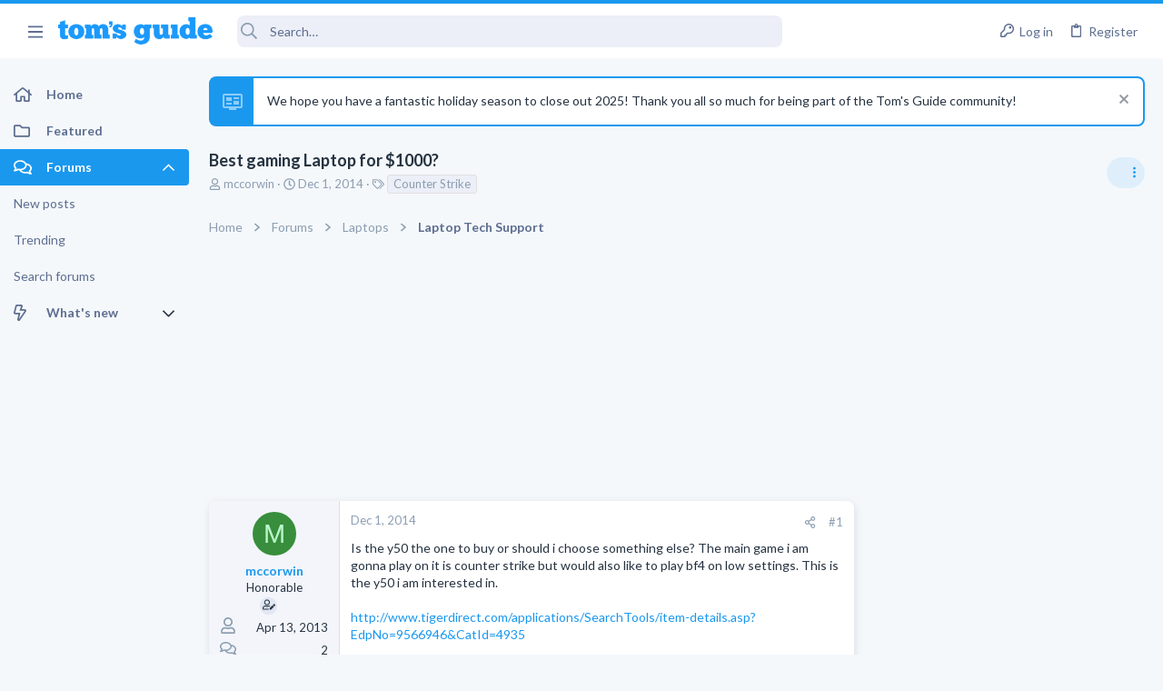

--- FILE ---
content_type: image/svg+xml
request_url: https://forums.tomsguide.com/data/files/theme_assets/tomsguide/icons/television-guide.svg
body_size: 164
content:
<?xml version="1.0" encoding="UTF-8"?>
<svg xmlns="http://www.w3.org/2000/svg" viewBox="0 0 24 24">
  <path d="M21,17V5H3V17H21M21,3A2,2 0 0,1 23,5V17A2,2 0 0,1 21,19H16V21H8V19H3A2,2 0 0,1 1,17V5A2,2 0 0,1 3,3H21M5,7H11V11H5V7M5,13H11V15H5V13M13,7H19V9H13V7M13,11H19V15H13V11Z"></path>
</svg>
